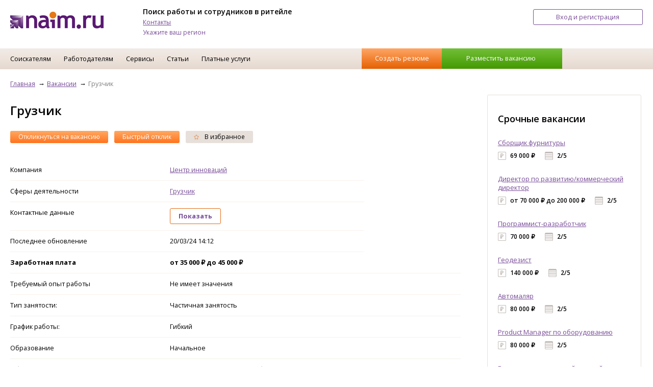

--- FILE ---
content_type: text/html; charset=UTF-8
request_url: https://www.naim.ru/vacancies/5700387
body_size: 8255
content:
<!-- comp=23289 --><!DOCTYPE html>
<html lang="ru">
    <head>
        <meta content="IE=edge" http-equiv="X-UA-Compatible">
        <meta http-equiv="Content-Type" content="text/html; charset=utf-8">
		<meta name="viewport" content="width=device-width, initial-scale=1">
		<meta name="yandex-verification" content="99fc312fa4c05880" />
		<link href="/favicon.ico" type="image/x-icon" rel="icon">
		<link href="/favicon.ico" type="image/x-icon" rel="shortcut icon">
		<link rel="stylesheet" type="text/css" href="/styles/naim_styles.14.css">
		<link rel="stylesheet" type="text/css" href="/styles/naim_styles.1.css">
		<link rel="stylesheet" type="text/css" href="/styles/naim_forms.1.css">
		<script type="text/javascript" src="/js/jquery-1.11.3.min.js"></script>
		<script type="text/javascript" src="/js/jquery-ui.min.js"></script>
		<script type="text/javascript" src="/js/naim.5.js"></script>
		<script type="text/javascript" src="/js/jquery.enjoyhint.js"></script>
		<script type="text/javascript" src="/js/enjoyhint.min.js"></script>
		<title>Вакансии Грузчик, Центральный федеральный округ, работа в Центр инноваций</title>
<meta name="description" content="Вакансия Грузчик. Зарплата: от 35 000 &#8381; до 45 000 &#8381;. Центральный федеральный округ. Требуемый опыт: не важен. Тип занятости: Временная. Дата публикации: 16/01/2026.">
<meta name="keywords" content="работа москва вакансии">
<link rel="alternate" href="https://m.naim.ru/vacancies/5700387"/><link rel="canonical" href="https://www.naim.ru/vacancies/5700387"/>		<link href='https://fonts.googleapis.com/css?family=Open+Sans:400,600,700,800&amp;subset=latin,latin-ext,cyrillic-ext' rel='stylesheet' type='text/css'>
		<link rel="stylesheet" type="text/css" href="/styles/jquery-ui.css">
		<link rel="stylesheet" type="text/css" href="/styles/enjoyhint.css">
    </head>

    <body>
    <div id="main_frm">
   		<header style="height: 95px !important;">
	<div class='centered'>
	<a href='/' title=''><img src='/img/header_logo1.png' alt='Работа. Поиск вакансий и резюме.' class='head_logo'></a>
	<div class='headline_box'>
		<p class='title'>Поиск работы и сотрудников в ритейле</p>
		<p><a href='https://www.naim.ru/nodes/контакты0013819.html' title='Контакты'>Контакты</a></p>
<p><a onClick="selectRegion();">Укажите ваш регион</a></p>
	</div>
<div id='loc_dlg' style='display: none;' title='Выберите ваш город'><input id="search_loc_hd" name="searchLocation" placeholder="Введите название города" value="" type="text">
	<p><a onClick="sendLocation(42);">Москва</a></p><p><a onClick="sendLocation(4671);">Санкт-Петербург</a></p>
	<p><a onClick="sendLocation(206);">Воронеж</a></p><p><a onClick="sendLocation(4981);">Владимир</a></p><p><a onClick="sendLocation(5489);">Краснодар</a></p>
	<p><a onClick="sendLocation(5855);">Новосибирск</a></p><p><a onClick="sendLocation(6142);">Ростов-на-Дону</a></p><p><a onClick="sendLocation(5650);">Липецк</a></p>
	<p><a onClick="sendLocation(5792);">Нижний Новгород</a></p><p><a onClick="sendLocation(5562);">Красноярск</a></p>
</div>

		<a href='/login?redirect=/lk' title='Вход и регистрация' rel='nofollow'>
			<div class='btn_enter_reg common_btn'>Вход и регистрация</div>
		</a>

	</div><!-- /.centered -->
</header>
<script>
	function sendLocation(id){
		if(typeof sendLocation1 == 'function') sendLocation1(id);
		else sendForm('set_loc',{'location_id':id},function(){document.location.reload();});
	}
	function selectRegion(){
		$('#loc_dlg').dialog({
			'modal': true,
			'buttons':{'Закрыть':function(){$(this).dialog('close');}}
		});
	}
    $(document).ready(function() {
		$("#search_loc_hd").autocomplete({
			source: "/ajax/city", // url-адрес
			minLength: 2, // минимальное количество для совершения запроса
			select: function( event, ui ) {
				sendLocation(ui.item.value);
			}
		});
    });
</script><style>
	#yandex_ad.btn_create_vac+.noads{display:none;}
</style>
<nav>
	<div class='centered'>
		<ul>
			<li class='hover_menu'>
				<a href='#' title='Соискателям'>Соискателям</a>
					<ul>
						<li><a href='/companies' title='Каталог компаний'>Каталог компаний</a></li>
						<li><a href='https://www.naim.ru/nodes/pomosch-v-trudoustroystve0016129.html' title='Помощь в трудоустройстве'>Помощь в трудоустройстве</a></li>
						<li><a href='https://www.naim.ru/nodes/obrazets-rezyume0016130.html' title='Образец резюме'>Образец резюме</a></li>
						<li><a href='https://www.naim.ru/nodes/obrazets-soprovoditelnyh-pisem0016131.html' title='Образец сопроводительных писем'>Образец сопроводительных писем</a></li>
						<li><a href='https://www.naim.ru/nodes/kak-nayti-horoshuyu-rabotu0016132.html' title='Как найти хорошую работу'>Как найти хорошую работу</a></li>
						<li><a href='https://www.naim.ru/nodes/razmestit-rezyume0016138.html' title='Разместить резюме'>Разместить резюме</a></li>
						<li><a href='https://www.naim.ru/nodes/klyuchevye-navyki-v-rezyume0016915.html' title='Ключевые навыки в резюме'>Ключевые навыки в резюме</a></li>
					</ul>
			</li>
			<li class='hover_menu'>
				<a href='#' title='Работодателям'>Работодателям</a>
					<ul>
						<li><a href='/tarif?company=1' title='Тарифы'>Тарифы</a></li>
						<li><a href='https://www.naim.ru/nodes/поиск-резюме-соискателей-работы0017387.html' title='Поиск резюме'>Поиск резюме</a></li>
						<li><a href='https://www.naim.ru/press' title='СМИ о нас'>СМИ о нас</a></li>
											</ul>
				</li>
			<li class='hover_menu'>
				<a href='#' title='Сервисы'>Сервисы</a>
					<ul>
						<li><a href='https://www.naim.ru/index/landing' title='Видеорезюме'>Видеорезюме</a></li>
						<li><a href='https://www.naim.ru/index/tests' title='Оценка талантов'>Оценка талантов</a></li>
						<li><a href='/map' title='Поиск на карте'>Поиск на карте</a></li>
						<li><a href='https://www.naim.ru/nodes/о-проекте007822.html' title='Проект "Равные возможности"'>Проект "Равные возможности"</a></li>
					</ul>
			</li>
			<li class='hover_menu'>
				<a href='#' title='Статьи'>Статьи</a>
					<ul>
						<li><a href='https://www.naim.ru/news' title='Новости'>Новости</a></li>
						<li><a href='https://www.naim.ru/applicants' title='Статьи'>Статьи</a></li>
						<li><a href='https://www.naim.ru/events' title='Мероприятия'>События</a></li>
						<li><a href='https://www.naim.ru/press' title='СМИ о нас'>СМИ о нас</a></li>
					</ul>
			</li>
			<li class='hover_menu'>
				<a href='#' title='Платные услуги'>Платные услуги</a>
					<ul>
						<li><a href='https://www.naim.ru/nodes/помощь-в-составлении-резюме0016960.html' title='Платное резюме'>Платное резюме</a></li>
						<li><a href='https://www.naim.ru/nodes/карьерное-консультирование0016962.html' title='Карьерное консультирование'>Карьерное консультирование</a></li>
						<li><a href='https://www.naim.ru/reviews/барометр-рынка-труда--серия-актуальных-обзоров-заработных0018464.html' title='Барометр рынка труда'>Барометр рынка труда</a></li>
						<li><a href='https://click.naim.ru' target="blank" title='Кадровый аудит'>Кадровый аудит</a></li>
					</ul>
			</li>
			<li class='btn_box'>
				<div class='btn_create_res' onClick="document.location.href='/catalog/resume/edit'; ">
					<a href='/catalog/resume/edit' title='Создать резюме'>Создать резюме</a></div>
				<div class='btn_create_vac' id="banner" onClick="document.location.href='/vacancies/edit'; ">
					<a href='/vacancies/edit' title='Разместить вакансию'>Разместить вакансию</a></div>
			</li>
		</ul>
	</div>
</nav><main class='root_11'>
	<div class='centered'>
		<div class='four_col_box'>
					<div class='three_cols merged_cols'>
				<style>.comma_list>a:after{content: ' • ';text-decoration: underline white;color: #ccc;}
.comma_list>a:last-child:after{content:'';}
a.used{display:none;}
.notused + div{display:none;}</style>
<div class='bread_crumbs_box'>
	<ul itemscope itemtype="http://schema.org/BreadcrumbList">
		<li itemprop="itemListElement" itemscope itemtype="http://schema.org/ListItem">
			<a href='/' itemprop="item"><span itemprop="name">Главная</span></a><meta itemprop="position" content="1"/></li>
		<li itemprop="itemListElement" itemscope itemtype="http://schema.org/ListItem">
			<a href='/vacancies' itemprop="item"><span itemprop="name">Вакансии</span></a><meta itemprop="position" content="2"/></li>
		<li>Грузчик</li>
	</ul>
</div>
<h1>Грузчик</h1>

<div class='control_btn_line'>
	<ul>
<li class='special' onClick="document.location.href='/recall/5700387';">
			<a href='/login?redirect=/recall/5700387' title='' rel='nofollow'>Откликнуться на вакансию</a></li>			<li class="special" onClick="document.location.href='/fast_recall/5700387';">
			<a href='/fast_recall/5700387' title='' rel='nofollow'>Быстрый отклик</a></li> 		<li><a href='#' title=''><span class='icon icon_fav'></span> В избранное</a></li>
	</ul>
</div><!--/.control_btn_line --><div class='view_tbl_box'>
	<table>
		<tbody class='three_cols'>
							<tr>
				<td>Компания</td>
				<td><a href='/companies/23289' title=''>Центр инноваций</a></td>
				<td class='img_cell' rowspan='5'>
								</td>
			</tr>			<tr>
				<td>Сферы деятельности</td>
				<td class="comma_list"><a href="/vacancies/gruzchik">Грузчик</a>				</td>
			</tr>
					<tr>
				<td>Контактные данные</td>
				<td><a class="notused common_btn orange_btn" onClick="sendForm('call',{'vac_id':5700387,'phone_id':0,'main':1},false); this.className='used';"><b>Показать</b></a><div>
					<p style="font-weight: bold;">Доп. тел.: +7 (903) 0018883</p>					<p style="color: #EE3E00; font-weight: normal; font-style: italic;">Пожалуйста, сообщите работодателю, что нашли вакансию на НАЙМ.РУ</p></div>
				</td>
			</tr>
						<tr>
				<td>Последнее обновление</td>
				<td>20/03/24 14:12</td>
			</tr>
			<tr>
				<td style="font-weight: bold;">Заработная плата</td>
				<td style="font-weight: bold;">от 35 000 &#8381; до 45 000 &#8381;</td>
			</tr>
			<tr>
				<td>Требуемый опыт работы</td>
				<td colspan='2'>Не имеет значения</td>
			</tr>
			<tr>
				<td>Тип занятости:</td>
				<td colspan='2'>Частичная занятость</td>
			</tr>
			<tr>
				<td>График работы:</td>
				<td colspan='2'>Гибкий</td>
			</tr>
						<tr>
				<td>Образование</td>
				<td>Начальное</td>
				<td></td>
			</tr>						<tr>
				<td>Обязанности</td>
				<td colspan='2'><font color="#000000" Open Sans", sans-serif; font-size: 13.0573px;"> </font><font color="#000000" Open Sans", sans-serif; font-size: 13.0573px;"><font >Погрузо-разгрузочные работы.</font></font></td>
			</tr>						<tr>
				<td>Требования</td>
				<td colspan='2'><font color="#000000" Open Sans", sans-serif; font-size: 13.0573px;"> </font><font color="#000000" Open Sans", sans-serif; font-size: 13.0573px;"><font >Опыт приветствуется, но не обязателен;</font></font><font color="#000000" Open Sans", sans-serif; font-size: 13.0573px;"> </font><font color="#000000" Open Sans", sans-serif; font-size: 13.0573px;"><font >Готовность к физическим нагрузкам</font></font><font color="#000000" Open Sans", sans-serif; font-size: 13.0573px;"> </font><font color="#000000" Open Sans", sans-serif; font-size: 13.0573px;"><font >Готовность к интенсивной работе</font></font><font color="#000000" Open Sans", sans-serif; font-size: 13.0573px;"> </font><font color="#000000" Open Sans", sans-serif; font-size: 13.0573px;"><font >Честность, Аккуратность;</font></font><font color="#000000" Open Sans", sans-serif; font-size: 13.0573px;"> </font><font color="#000000" Open Sans", sans-serif; font-size: 13.0573px;"><font >Исполнительность, организованность, ответственность;</font></font><font color="#000000" Open Sans", sans-serif; font-size: 13.0573px;"> </font><font color="#000000" Open Sans", sans-serif; font-size: 13.0573px;"><font >Гражданство РФ, РБ. </font></font></td>
			</tr>						<tr>
				<td>Условия работы</td>
				<td colspan='2'><p ><font color="#000000">
</font><font color="#000000"><font face="Tahoma, sans-serif, Arial, Helvetica"><font >Регулярная
и своевременная оплата:</font></font></font><font color="#000000">
</font><font color="#000000"><font face="Tahoma, sans-serif, Arial, Helvetica"><font >Оформление
по договору:</font></font></font><font color="#000000">
</font><font color="#000000"><font face="Tahoma, sans-serif, Arial, Helvetica"><font >Работа
в удобное время;</font></font></font><font color="#000000">
</font><font color="#000000"><font face="Tahoma, sans-serif, Arial, Helvetica"><font >Работа
в удобном месте.</font></font></font> 
</p></td>
			</tr>						<tr>
				<td>Регион</td>
				<td colspan='2' class='comma_list'><a href="/vacancies?locations[]=7005">Центральный федеральный округ</a></td>
			</tr>
													<script src="https://api-maps.yandex.ru/2.1/?apikey=4075ae0f-cf86-4400-bfeb-c0de45b464b0&lang=ru_RU" type="text/javascript"></script>
				<script type="text/javascript" charset="utf-8">
				    ymaps.ready(init);
				    var myMap,
				        myPlacemark;
				    function init(){
						var coordinates = [0, 0];
						var myGeocoder = ymaps.geocode('141700, Московская обл, г Долгопрудный ');
						myGeocoder.then(
							function (res) {
								coordinates = res.geoObjects.get(0).geometry.getCoordinates();
								myMap = new ymaps.Map('yandex.map.5700387', {
									center: coordinates,
									zoom: 13
								});

					            myPlacemark = new ymaps.Placemark(coordinates, {
					                hintContent: '<strong>"Центр инноваций"</strong> Грузчик',
					                balloonContent: '<strong>"Центр инноваций"</strong><br/>Грузчик<br/>Центральный федеральный округ, 141700, Московская обл, г Долгопрудный <br/>З/п: от 35 000 &#8381; до 45 000 &#8381;<br/><a target="_blank" href="/vacancies/5700387">перейти на вакансию</a>'
					            });
					            myMap.geoObjects.add(myPlacemark);

					            myMap.controls
					                .remove('geolocationControl')
					                .remove('fullscreenControl')
					                .remove('trafficControl')
					                .remove('typeSelector')
					                .remove('searchControl');							}
						);
  				    				    }
				</script>
			<tr>
				<td colspan='3'>
					Адрес на карте<br>
					<div id="yandex.map.5700387" class='tbl_map_box' style="height: 550px;">
					</div>
				</td>
			</tr>		</tbody>
	</table>
</div><!--/.view_tbl_box -->
<!-- Разметка JSON-LD, созданная Мастером разметки структурированных данных Google. -->
<script type="application/ld+json">
{
  "@context" : "http://schema.org",
  "@type" : "JobPosting",
  "title" : "Грузчик",
  "hiringOrganization" : "Центр инноваций",
  "jobLocation" : {
    "@type" : "Place",
    "address" : "Array"
  },
  "datePosted" : "2024-03-20T14:12:33+03:00",
  "baseSalary" : {
    "@type" : "MonetaryAmount",
    "value" : "от 35 000 &#8381; до 45 000 &#8381;"
  },
  "description" : "&nbsp;Погрузо-разгрузочные работы.",
  "employmentType" : "Частичная занятость"
}
</script>
<div class='control_btn_line'>
	<ul>
<li class='special' onClick="document.location.href='/recall/5700387';">
			<a href='/login?redirect=/recall/5700387' title='' rel='nofollow'>Откликнуться на вакансию</a></li>			<li class="special" onClick="document.location.href='/fast_recall/5700387';">
			<a href='/fast_recall/5700387' title='' rel='nofollow'>Быстрый отклик</a></li> 		<li><a href='#' title=''><span class='icon icon_fav'></span> В избранное</a></li>
	</ul>
</div><!--/.control_btn_line -->			</div><!--/.three_cols -->
			<div class='one_col banner_col'>
				<div class='ban_240x400'>
<script>
$(document).ready(function() {
var ban = [];	if(ban.length>0){
		var banDiv = document.getElementById('ban5');
		var ind = Math.floor(Math.random()*ban.length);
		if(ban[ind]['pic'].indexOf('.swf')>0) banDiv.innerHTML = '<object width="240" height="160" type="application/x-shockwave-flash" data="/images/banners/'+ban[ind]['pic']+'"><param value="transparent" name="wmode"></object>'+
			'<div style="margin-top: -160px;width: 240px;height: 160px;position: absolute;cursor: pointer;" onClick="sendForm(\'banner\',{\'banner\':'+ban[ind]['id']+',\'type\':\'click\'},false);window.open(\''+ban[ind]['href']+'\')">&nbsp;</div>';
		else banDiv.innerHTML = '<a onClick="sendForm(\'banner\',{\'banner\':'+ban[ind]['id']+',\'type\':\'click\'},false);" href="'+ban[ind]['href']+'" target="_blank"><img title="banner" alt="banner" src="/images/banners/'+ban[ind]['pic']+'" style="width: 240;"></a>';
		sendForm('banner',{'banner':ban[ind]['id'],'type':'view'},false);
	}
});
</script>
<div id='ban5' style="width:240px; height:auto; display: block; margin: 5px auto;"></div><script>
$(document).ready(function() {
var ban = [];	if(ban.length>0){
		var banDiv = document.getElementById('ban8');
		var ind = Math.floor(Math.random()*ban.length);
		if(ban[ind]['pic'].indexOf('.swf')>0) banDiv.innerHTML = '<object width="240" height="160" type="application/x-shockwave-flash" data="/images/banners/'+ban[ind]['pic']+'"><param value="transparent" name="wmode"></object>'+
			'<div style="margin-top: -160px;width: 240px;height: 160px;position: absolute;cursor: pointer;" onClick="sendForm(\'banner\',{\'banner\':'+ban[ind]['id']+',\'type\':\'click\'},false);window.open(\''+ban[ind]['href']+'\')">&nbsp;</div>';
		else banDiv.innerHTML = '<a onClick="sendForm(\'banner\',{\'banner\':'+ban[ind]['id']+',\'type\':\'click\'},false);" href="'+ban[ind]['href']+'" target="_blank"><img title="banner" alt="banner" src="/images/banners/'+ban[ind]['pic']+'" style="width: 240;"></a>';
		sendForm('banner',{'banner':ban[ind]['id'],'type':'view'},false);
	}
});
</script>
<div id='ban8' style="width:240px; height:auto; display: block; margin: 5px auto;"></div><div id="yandex_ad1" style="width: 240px; margin:0 auto 15px;"></div>
<script>
$(document).ready(function() {
var ban = [];	if(ban.length>0){
		var banDiv = document.getElementById('ban7');
		var ind = Math.floor(Math.random()*ban.length);
		if(ban[ind]['pic'].indexOf('.swf')>0) banDiv.innerHTML = '<object width="240" height="160" type="application/x-shockwave-flash" data="/images/banners/'+ban[ind]['pic']+'"><param value="transparent" name="wmode"></object>'+
			'<div style="margin-top: -160px;width: 240px;height: 160px;position: absolute;cursor: pointer;" onClick="sendForm(\'banner\',{\'banner\':'+ban[ind]['id']+',\'type\':\'click\'},false);window.open(\''+ban[ind]['href']+'\')">&nbsp;</div>';
		else banDiv.innerHTML = '<a onClick="sendForm(\'banner\',{\'banner\':'+ban[ind]['id']+',\'type\':\'click\'},false);" href="'+ban[ind]['href']+'" target="_blank"><img title="banner" alt="banner" src="/images/banners/'+ban[ind]['pic']+'" style="width: 240;"></a>';
		sendForm('banner',{'banner':ban[ind]['id'],'type':'view'},false);
	}
});
</script>
<div id='ban7' style="width:240px; height:auto; display: block; margin: 5px auto;"></div></div>
<br/>
<!-- Yandex.RTB R-A-1278911-x -->
<div id="naim_ru_ban-4" style="display: block !important;"></div>
<script type="text/javascript">
    (function(w, d, n, s, t) {
        w[n] = w[n] || [];
        w[n].push(function() {
            Ya.Context.AdvManager.render({
                blockId: "R-A-1278911-4",
                renderTo: "naim_ru_ban-4",
                async: true
            });
        });
        t = d.getElementsByTagName("script")[0];
        s = d.createElement("script");
        s.type = "text/javascript";
        s.src = "//an.yandex.ru/system/context.js";
        s.async = true;
        t.parentNode.insertBefore(s, t);
    })(this, this.document, "yandexContextAsyncCallbacks");
</script><br/><div class='promo_box ban_box'>
	<p class='h3'>Срочные вакансии</p>
	<ul>
		<li>
			<p><a href='/vacancies/5729491' title=''>Сборщик  фурнитуры</a></p>
			<p><span class='salary_sp'>69 000 &#8381;</span>&nbsp;<span class='shedule_sp'>2/5</span></p>
		</li>
		<li>
			<p><a href='/vacancies/5728909' title=''>Директор по развитию/коммерческий директор</a></p>
			<p><span class='salary_sp'>от 70 000 &#8381; до 200 000 &#8381;</span>&nbsp;<span class='shedule_sp'>2/5</span></p>
		</li>
		<li>
			<p><a href='/vacancies/5728329' title=''>Программист-разработчик</a></p>
			<p><span class='salary_sp'>70 000 &#8381;</span>&nbsp;<span class='shedule_sp'>2/5</span></p>
		</li>
		<li>
			<p><a href='/vacancies/5728328' title=''>Геодезист</a></p>
			<p><span class='salary_sp'>140 000 &#8381;</span>&nbsp;<span class='shedule_sp'>2/5</span></p>
		</li>
		<li>
			<p><a href='/vacancies/5728322' title=''>Автомаляр</a></p>
			<p><span class='salary_sp'>80 000 &#8381;</span>&nbsp;<span class='shedule_sp'>2/5</span></p>
		</li>
		<li>
			<p><a href='/vacancies/5728311' title=''>Product Manager по оборудованию</a></p>
			<p><span class='salary_sp'>80 000 &#8381;</span>&nbsp;<span class='shedule_sp'>2/5</span></p>
		</li>
		<li>
			<p><a href='/vacancies/5728305' title=''>Воспитатель в частный детский сад</a></p>
			<p><span class='salary_sp'>от 55 000 &#8381; до 60 000 &#8381;</span>&nbsp;<span class='shedule_sp'>2/5</span></p>
		</li>
	</ul>
	<div class='common_btn orange_btn'><a href='/vacancies' title=''>Все вакансии</a></div>
</div>
			</div><!-- /.banner_col -->
					</div><!-- /.four_col_box -->
		<!-- /.catalog_list -->
<br/>
<!-- Yandex.RTB R-A-1278911-x -->
<div id="naim_ru_ban-5" style="display: block !important;"></div>
<script type="text/javascript">
    (function(w, d, n, s, t) {
        w[n] = w[n] || [];
        w[n].push(function() {
            Ya.Context.AdvManager.render({
                blockId: "R-A-1278911-5",
                renderTo: "naim_ru_ban-5",
                async: true
            });
        });
        t = d.getElementsByTagName("script")[0];
        s = d.createElement("script");
        s.type = "text/javascript";
        s.src = "//an.yandex.ru/system/context.js";
        s.async = true;
        t.parentNode.insertBefore(s, t);
    })(this, this.document, "yandexContextAsyncCallbacks");
</script>	</div><!-- /.centered -->
	</main>
<footer class='footer'>
	<div style='clear:both;'>&nbsp;</div>
	<div class='centered'>
		<div class='four_col_box'>
				<div class='one_col'>
					<p>&copy; 2020-2022 Naim group</p>
					<p></p>
				</div>
				<div class='one_col'>
					<ul class='simple_list'>
						<li><a href='https://www.naim.ru/docs/Оферта.pdf'>Публичная оферта</a></li>
						<li><a href='https://www.naim.ru/tarif?company=1' title=''>Тарифы</a></li>
					</ul>
				</div>
				<div class='one_col'>
					<ul class='simple_list'>
						<li><a href='https://www.naim.ru/docs/Правила публикации.pdf'>Правила публикации</a></li>
						<li><a href='https://www.naim.ru/docs/Пользовательское соглашение для соискателя.pdf'>Пользовательское соглашение для соискателя</a></li>
						<li><a href='https://www.naim.ru/docs/Пользовательское соглашение для работодателей.pdf'>Пользовательское соглашение для работодателя</a></li>
					</ul>
				</div>
				<div class='one_col'>
					<ul class='simple_list'>
						<li><a href='https://www.naim.ru/nodes/О-нас00245.html' title=''>О компании</a></li>
						<li><a href='https://www.naim.ru/news' title=''>Новости</a></li>
						<li><a href='https://www.naim.ru/applicants' title=''>Статьи</a></li>
					</ul>				</div>
		</div>
	</div><!-- /.centered -->
</footer>		<script>
		$(function() {
			$('select:not(.nomenu)').selectmenu();
			$( ".input_type_number" ).spinner();
		});
		</script>
	</div>
	<!-- Yandex.Metrika counter -->
<noscript><div><img src="https://mc.yandex.ru/watch/61372438" style="position:absolute; left:-9999px;" alt="" /></div></noscript>
<script type="text/javascript" >
	(function(m,e,t,r,i,k,a){m[i]=m[i]||function(){(m[i].a=m[i].a||[]).push(arguments)};
	m[i].l=1*new Date();k=e.createElement(t),a=e.getElementsByTagName(t)[0],k.async=1,k.src=r,a.parentNode.insertBefore(k,a)})
	(window, document, "script", "https://mc.yandex.ru/metrika/tag.js", "ym");

	ym(61372438, "init", {
	     clickmap:true,
	     trackLinks:true,
	     accurateTrackBounce:true
	});

	(function(i,s,o,g,r,a,m){i['GoogleAnalyticsObject']=r;i[r]=i[r]||function(){
	(i[r].q=i[r].q||[]).push(arguments)},i[r].l=1*new Date();a=s.createElement(o),
	m=s.getElementsByTagName(o)[0];a.async=1;a.src=g;m.parentNode.insertBefore(a,m)
	})(window,document,'script','//www.google-analytics.com/analytics.js','ga');

	ga('create', 'UA-44893879-1', 'naim.ru');
	ga('send', 'pageview');

	var _gaq = _gaq || [];
	_gaq.push(['_setAccount', 'UA-48680726-1']);
	_gaq.push(['_trackPageview']);

	(function() {
		var ga = document.createElement('script'); ga.type = 'text/javascript'; ga.async = true;
		ga.src = ('https:' == document.location.protocol ? 'https://' : 'http://') + 'stats.g.doubleclick.net/dc.js';
		var s = document.getElementsByTagName('script')[0]; s.parentNode.insertBefore(ga, s);
	})();
</script>	</body>
</html>


--- FILE ---
content_type: text/css
request_url: https://www.naim.ru/styles/naim_styles.1.css
body_size: 4695
content:
.topic li a, .art_tags li a {text-decoration: none; color: #000;}
art_anonce_3 {border-bottom: 1px solid #E1E1E1; display: block; padding: 15px 0; margin-top: 25px;}
art_anonce_3>div {height: 307px; border-right: 1px solid #e1e1e1; display: inline-block; width: 32%; vertical-align: top;}
art_anonce_3>div>div {max-height: 245px; overflow-y: hidden;}
art_anonce_3>div:last-child, art_anonce_3.pink>div:last-child {border: none;}
art_anonce_3 h3 {line-height: 140%; margin: 15px 20px 5px; color: #000; font-weight: 600;}
art_anonce_3 h3 a, art_anonce_3 h3 a:visited {color: #000; margin: 0;}
.article .date {display: block; font-size: 102%; color: #959595; margin:-20px 0 20px;}
.article art_anonce_3 .date, art_anonce_3 .date {font-size: 102%; color: #959595; margin:0 20px;}
art_anonce_3 p {margin: 25px 20px 0;}
art_anonce_3 a {text-decoration: none; margin:0 20px;}
.article .common_btn, article .common_btn {padding: 2px 16px; margin:0 20px;}
.article art_anonce_3 img, .big_anons {width: 49%; display: inline-block; border: none; height: 290px;}
.article .common_btn {padding: 2px 16px; margin:0 20px;}
article .common_btn {padding: 2px 16px; margin:0 0 20px;}
.topic {border-bottom: 1px solid #e1e1e1; margin-bottom: 45px;}
.topic li{display: inline-block; margin-right: 44px; padding-bottom: 10px;}
.topic li.active {color: #794d99; font-weight: bold; border-bottom: 3px solid #794d99;}
.topic li.active a {color: #794d99;}
.art_tags {border: 1px solid #E1E1E1; border-radius: 3px; width: 240px; margin: 135px auto 10px;}
.art_tags li {margin-left: -8px;}
.art_tags li::before {width: 8px; height: 13px; display: inline-block; content:' '; }
.art_tags li:last-child span {border: none;}
.art_tags li span, .art_tags li a {margin: 0 23px; padding: 13px 0; display: inline-block; 
	border-bottom: 1px solid #e1e1e1; width: 192px; color: #000;}
.art_tags li.active::before {background: url(/img/ul_sel.png);}
.art_tags li.active, .art_tags li.active span {color: #794d99; font-weight: bold;}
.blend {height: 20px; position: relative; top: -20px;margin: 0; 
	background-image:linear-gradient(to bottom, rgba(255, 255, 255, 0), #fff 75%)}
.big_anons>div {max-height: 209px;}
art_anonce_3.pink {background-color: #794d99; color: #FFF;}
art_anonce_3.pink h1 {margin-left: 20px;}
art_anonce_3.pink>div {border-right: 1px solid #906BAA;}
art_anonce_3.pink h3, art_anonce_3.pink h3 a, .pink h3 a:visited {color: #FFF;}
art_anonce_3.pink .common_btn, .pink .common_btn:hover {color: #FFF; border-color: #FFF; background-color: #794d99 !important;}
art_anonce_3.pink>div {height: 155px;}
.tags_line1 {margin: 15px 0;}
.tags_line1 a {margin-right: 5px;}
.tags_line1 a:before {content:' #';}

.rating {position: relative; height: 18px; margin: 15px 0;}
.rating * {transition-property: opacity; transition-duration: .6s; transition-timing-function: ease;}
.rating>span {vertical-align: top; font-size: 110%; font-weight: bold;}
.rating .frame {position: relative; display: inline-block; margin: 0 10px; left: 0; top: 0; width: 100px; height: <?=$rat_height?>px; background: url('/img/svg/fav.svg') 0 0/20px 18px repeat-x scroll; cursor: pointer;}
.rating .fill {position: absolute; left: 0; top: 0; width: 90%; height:100%; background: url('/img/svg/fav--checked.svg') 0 0/20px 18px repeat-x scroll;}
.rating .hover:hover {opacity: 1;}
.rating .hover {position: relative; width: 20px; height: 18px; z-index: 100; background: url('/img/svg/fav--hover.svg') 0 0/20px 18px repeat-x scroll; opacity: 0;}
.hover>.hover {margin-left: 20px}

.comment_block h2 {margin: 20px 5px;}
.comment {margin-left: 10px; padding-left: 10px;}
.comment>.comment {margin-top: -15px; border-left: 2px solid #d0d0d0;}
.comment .author {font-weight: bold; margin-bottom: 0;}
.comment p {color: #808080;}

/*личный кабинет*/
.lk_table td, .lk_table th {padding: 8px 5px;}
.lk_table td {color: black;}
.lk_table th {color: #807c79;}
.lk_table a {text-decoration: none;}
.lk_table a span {color: #e66000;}
.lk_table .left_al {text-align: left !important;}
.lk_table table {font-size: 12px;}
.lk_table thead td{border-bottom: 1px solid #794d99; padding-bottom: 16px;}

.comma_list a::after{content: ' • '; text-decoration: underline #fff8f2; color: #ccc;}
.comma_list a:last-child:after{content:'';}
.filter *{margin: 3px;}
.filter ul {display: inline-block;}
.filter span1, .filter ul li{border: 1px solid #e6dfda;border-radius: 3px;padding: 3px;background-color: white;font-weight: normal; display: inline-block;}
.filter span b, .filter ul li b {font-weight: normal;}
div.three_cols div.filter {margin-bottom: 15px;}
.filter ul li span {position: relative; top: -6px; right: -12px; background: url('/img/q_del.png'); width: 14px; display: inline-block; background-size: 15px 15px; height: 15px; margin-left: -16px; margin-top:-5px;}


--- FILE ---
content_type: text/plain
request_url: https://www.google-analytics.com/j/collect?v=1&_v=j102&a=1522722671&t=pageview&_s=1&dl=https%3A%2F%2Fwww.naim.ru%2Fvacancies%2F5700387&ul=en-us%40posix&dt=%D0%92%D0%B0%D0%BA%D0%B0%D0%BD%D1%81%D0%B8%D0%B8%20%D0%93%D1%80%D1%83%D0%B7%D1%87%D0%B8%D0%BA%2C%20%D0%A6%D0%B5%D0%BD%D1%82%D1%80%D0%B0%D0%BB%D1%8C%D0%BD%D1%8B%D0%B9%20%D1%84%D0%B5%D0%B4%D0%B5%D1%80%D0%B0%D0%BB%D1%8C%D0%BD%D1%8B%D0%B9%20%D0%BE%D0%BA%D1%80%D1%83%D0%B3%2C%20%D1%80%D0%B0%D0%B1%D0%BE%D1%82%D0%B0%20%D0%B2%20%D0%A6%D0%B5%D0%BD%D1%82%D1%80%20%D0%B8%D0%BD%D0%BD%D0%BE%D0%B2%D0%B0%D1%86%D0%B8%D0%B9&sr=1280x720&vp=1280x720&_u=IEBAAAABAAAAACAAI~&jid=1720348639&gjid=2077803918&cid=609726718.1768586032&tid=UA-44893879-1&_gid=1183279663.1768586032&_r=1&_slc=1&z=1349901879
body_size: -448
content:
2,cG-PHHFJPRS43